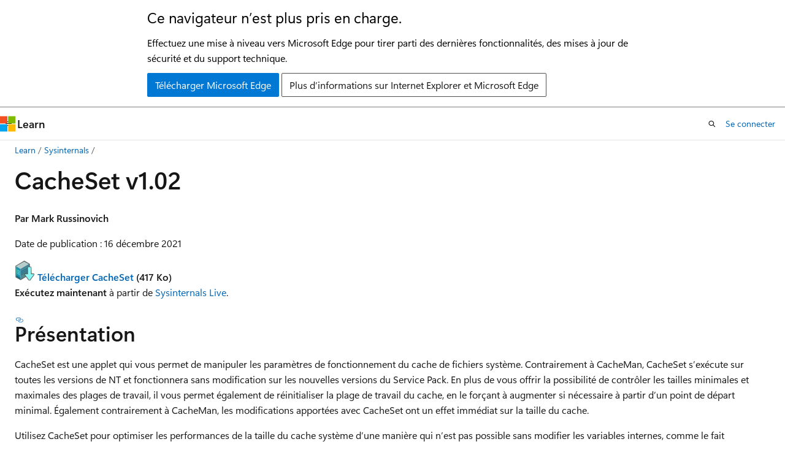

--- FILE ---
content_type: text/html
request_url: https://learn.microsoft.com/fr-fr/sysinternals/downloads/cacheset
body_size: 42007
content:
 <!DOCTYPE html>
		<html
			class="layout layout-holy-grail   show-table-of-contents conceptual show-breadcrumb default-focus"
			lang="fr-fr"
			dir="ltr"
			data-authenticated="false"
			data-auth-status-determined="false"
			data-target="docs"
			x-ms-format-detection="none"
		>
			
		<head>
			<title>CacheSet - Sysinternals | Microsoft Learn</title>
			<meta charset="utf-8" />
			<meta name="viewport" content="width=device-width, initial-scale=1.0" />
			<meta name="color-scheme" content="light dark" />

			<meta name="description" content="CacheSet est un programme qui vous permet de contrôler la taille de l’ensemble de travail du gestionnaire de cache à l’aide de fonctions fournies par NT." />
			<link rel="canonical" href="https://learn.microsoft.com/fr-fr/sysinternals/downloads/cacheset" /> 

			<!-- Non-customizable open graph and sharing-related metadata -->
			<meta name="twitter:card" content="summary_large_image" />
			<meta name="twitter:site" content="@MicrosoftLearn" />
			<meta property="og:type" content="website" />
			<meta property="og:image:alt" content="Microsoft Learn" />
			<meta property="og:image" content="https://learn.microsoft.com/en-us/media/open-graph-image.png" />
			<!-- Page specific open graph and sharing-related metadata -->
			<meta property="og:title" content="CacheSet - Sysinternals" />
			<meta property="og:url" content="https://learn.microsoft.com/fr-fr/sysinternals/downloads/cacheset" />
			<meta property="og:description" content="CacheSet est un programme qui vous permet de contrôler la taille de l’ensemble de travail du gestionnaire de cache à l’aide de fonctions fournies par NT." />
			<meta name="platform_id" content="5f82ef91-be61-7c48-ec5f-2a3b5879d901" /> 
			<meta name="locale" content="fr-fr" />
			 <meta name="adobe-target" content="true" /> 
			<meta name="uhfHeaderId" content="MSDocsHeader-Sysinternals" />

			<meta name="page_type" content="conceptual" />

			<!--page specific meta tags-->
			

			<!-- custom meta tags -->
			
		<meta name="schema" content="Conceptual" />
	
		<meta name="author" content="markruss" />
	
		<meta name="breadcrumb_path" content="/sysinternals/bread/toc.json" />
	
		<meta name="depot_name" content="MSDN.sysinternals" />
	
		<meta name="document_id" content="22f8e061-6215-3ad3-93e5-ba0bb1920ecc" />
	
		<meta name="document_version_independent_id" content="f75cd417-bfa0-bee2-de00-45166073b33b" />
	
		<meta name="git_commit_id" content="a4286a0d569e6310bf4c6bf4f0cc1cf51a8502e8" />
	
		<meta name="gitcommit" content="https://github.com/MicrosoftDocs/sysinternals/blob/a4286a0d569e6310bf4c6bf4f0cc1cf51a8502e8/sysinternals/downloads/cacheset.md" />
	
		<meta name="ms:assetid" content="1e957b54-014b-4ec9-9dbb-39b7ef6d5899" />
	
		<meta name="ms:mtpsurl" content="https://technet.microsoft.com/Bb897561(v=MSDN.10)" />
	
		<meta name="ms.author" content="markruss" />
	
		<meta name="ms.date" content="2021-12-16T00:00:00Z" />
	
		<meta name="ms.service" content="sysinternals" />
	
		<meta name="ms.subservice" content="system-utilities" />
	
		<meta name="ms.topic" content="system-utilities" />
	
		<meta name="original_content_git_url" content="https://github.com/MicrosoftDocs/sysinternals/blob/live/sysinternals/downloads/cacheset.md" />
	
		<meta name="site_name" content="Docs" />
	
		<meta name="TOCTitle" content="CacheSet" />
	
		<meta name="updated_at" content="2024-11-21T15:16:00Z" />
	
		<meta name="ms.translationtype" content="MT" />
	
		<meta name="ms.contentlocale" content="fr-fr" />
	
		<meta name="loc_version" content="2024-07-23T15:16:48.9702079Z" />
	
		<meta name="loc_source_id" content="Github-92425061#live" />
	
		<meta name="loc_file_id" content="Github-92425061.live.MSDN.sysinternals.downloads/cacheset.md" />
	
		<meta name="toc_rel" content="../toc.json" />
	
		<meta name="feedback_system" content="None" />
	
		<meta name="feedback_product_url" content="" />
	
		<meta name="feedback_help_link_type" content="" />
	
		<meta name="feedback_help_link_url" content="" />
	
		<meta name="word_count" content="786" />
	
		<meta name="asset_id" content="downloads/cacheset" />
	
		<meta name="item_type" content="Content" />
	
		<meta name="previous_tlsh_hash" content="16DCEFB165084B19DCD067416EAAD70F0076F40EFF31DC95050A01A380397D64D96CFFA59A0B67C021865EC5626ABA17D523EE74C84879AAD254C6FF8C5292C68BCA2DE5E4" />
	
		<meta name="github_feedback_content_git_url" content="https://github.com/MicrosoftDocs/sysinternals/blob/live/sysinternals/downloads/cacheset.md" />
	 
		<meta name="cmProducts" content="https://microsoft-devrel.poolparty.biz/DevRelOfferingOntology/4ca1c773-9341-4241-b9f7-b89d0b8ec794" data-source="generated" />
	
		<meta name="cmProducts" content="https://authoring-docs-microsoft.poolparty.biz/devrel/540ac133-a371-4dbb-8f94-28d6cc77a70b" data-source="generated" />
	
		<meta name="spProducts" content="https://microsoft-devrel.poolparty.biz/DevRelOfferingOntology/dd6bfba4-3d64-4c95-ab74-30bcb91cb6a3" data-source="generated" />
	
		<meta name="spProducts" content="https://authoring-docs-microsoft.poolparty.biz/devrel/60bfc045-f127-4841-9d00-ea35495a5800" data-source="generated" />
	

			<!-- assets and js globals -->
			
			<link rel="stylesheet" href="/static/assets/0.4.03301.7415-7dd881c1/styles/site-ltr.css" />
			
			<link rel="preconnect" href="//mscom.demdex.net" crossorigin />
						<link rel="dns-prefetch" href="//target.microsoft.com" />
						<link rel="dns-prefetch" href="//microsoftmscompoc.tt.omtrdc.net" />
						<link
							rel="preload"
							as="script"
							href="/static/third-party/adobe-target/at-js/2.9.0/at.js"
							integrity="sha384-l4AKhsU8cUWSht4SaJU5JWcHEWh1m4UTqL08s6b/hqBLAeIDxTNl+AMSxTLx6YMI"
							crossorigin="anonymous"
							id="adobe-target-script"
							type="application/javascript"
						/>
			<script src="https://wcpstatic.microsoft.com/mscc/lib/v2/wcp-consent.js"></script>
			<script src="https://js.monitor.azure.com/scripts/c/ms.jsll-4.min.js"></script>
			<script src="/_themes/docs.theme/master/fr-fr/_themes/global/deprecation.js"></script>

			<!-- msdocs global object -->
			<script id="msdocs-script">
		var msDocs = {
  "environment": {
    "accessLevel": "online",
    "azurePortalHostname": "portal.azure.com",
    "reviewFeatures": false,
    "supportLevel": "production",
    "systemContent": true,
    "siteName": "learn",
    "legacyHosting": false
  },
  "data": {
    "contentLocale": "fr-fr",
    "contentDir": "ltr",
    "userLocale": "fr-fr",
    "userDir": "ltr",
    "pageTemplate": "Conceptual",
    "brand": "",
    "context": {},
    "standardFeedback": false,
    "showFeedbackReport": false,
    "feedbackHelpLinkType": "",
    "feedbackHelpLinkUrl": "",
    "feedbackSystem": "None",
    "feedbackGitHubRepo": "",
    "feedbackProductUrl": "",
    "extendBreadcrumb": false,
    "isEditDisplayable": false,
    "isPrivateUnauthorized": false,
    "hideViewSource": false,
    "isPermissioned": false,
    "hasRecommendations": true,
    "contributors": [
      {
        "name": "markruss",
        "url": "https://github.com/markruss"
      },
      {
        "name": "Blake-Madden",
        "url": "https://github.com/Blake-Madden"
      },
      {
        "name": "foxmsft",
        "url": "https://github.com/foxmsft"
      }
    ]
  },
  "functions": {}
};;
	</script>

			<!-- base scripts, msdocs global should be before this -->
			<script src="/static/assets/0.4.03301.7415-7dd881c1/scripts/fr-fr/index-docs.js"></script>
			

			<!-- json-ld -->
			
		</head>
	
			<body
				id="body"
				data-bi-name="body"
				class="layout-body "
				lang="fr-fr"
				dir="ltr"
			>
				<header class="layout-body-header">
		<div class="header-holder has-default-focus">
			
		<a
			href="#main"
			
			style="z-index: 1070"
			class="outline-color-text visually-hidden-until-focused position-fixed inner-focus focus-visible top-0 left-0 right-0 padding-xs text-align-center background-color-body"
			
		>
			Passer directement au contenu principal
		</a>
	
		<a
			href="#"
			data-skip-to-ask-learn
			style="z-index: 1070"
			class="outline-color-text visually-hidden-until-focused position-fixed inner-focus focus-visible top-0 left-0 right-0 padding-xs text-align-center background-color-body"
			hidden
		>
			Passer à l’expérience de conversation Ask Learn
		</a>
	

			<div hidden id="cookie-consent-holder" data-test-id="cookie-consent-container"></div>
			<!-- Unsupported browser warning -->
			<div
				id="unsupported-browser"
				style="background-color: white; color: black; padding: 16px; border-bottom: 1px solid grey;"
				hidden
			>
				<div style="max-width: 800px; margin: 0 auto;">
					<p style="font-size: 24px">Ce navigateur n’est plus pris en charge.</p>
					<p style="font-size: 16px; margin-top: 16px;">
						Effectuez une mise à niveau vers Microsoft Edge pour tirer parti des dernières fonctionnalités, des mises à jour de sécurité et du support technique.
					</p>
					<div style="margin-top: 12px;">
						<a
							href="https://go.microsoft.com/fwlink/p/?LinkID=2092881 "
							style="background-color: #0078d4; border: 1px solid #0078d4; color: white; padding: 6px 12px; border-radius: 2px; display: inline-block;"
						>
							Télécharger Microsoft Edge
						</a>
						<a
							href="https://learn.microsoft.com/en-us/lifecycle/faq/internet-explorer-microsoft-edge"
							style="background-color: white; padding: 6px 12px; border: 1px solid #505050; color: #171717; border-radius: 2px; display: inline-block;"
						>
							Plus d’informations sur Internet Explorer et Microsoft Edge
						</a>
					</div>
				</div>
			</div>
			<!-- site header -->
			<header
				id="ms--site-header"
				data-test-id="site-header-wrapper"
				role="banner"
				itemscope="itemscope"
				itemtype="http://schema.org/Organization"
			>
				<div
					id="ms--mobile-nav"
					class="site-header display-none-tablet padding-inline-none gap-none"
					data-bi-name="mobile-header"
					data-test-id="mobile-header"
				></div>
				<div
					id="ms--primary-nav"
					class="site-header display-none display-flex-tablet"
					data-bi-name="L1-header"
					data-test-id="primary-header"
				></div>
				<div
					id="ms--secondary-nav"
					class="site-header display-none display-flex-tablet"
					data-bi-name="L2-header"
					data-test-id="secondary-header"
					
				></div>
			</header>
			
		<!-- banner -->
		<div data-banner>
			<div id="disclaimer-holder"></div>
			
		</div>
		<!-- banner end -->
	
		</div>
	</header>
				 <section
					id="layout-body-menu"
					class="layout-body-menu display-flex"
					data-bi-name="menu"
			  >
					
		<div
			id="left-container"
			class="left-container display-none display-block-tablet padding-inline-sm padding-bottom-sm width-full"
			data-toc-container="true"
		>
			<!-- Regular TOC content (default) -->
			<div id="ms--toc-content" class="height-full">
				<nav
					id="affixed-left-container"
					class="margin-top-sm-tablet position-sticky display-flex flex-direction-column"
					aria-label="Principal"
					data-bi-name="left-toc"
					role="navigation"
				></nav>
			</div>
			<!-- Collapsible TOC content (hidden by default) -->
			<div id="ms--toc-content-collapsible" class="height-full" hidden>
				<nav
					id="affixed-left-container"
					class="margin-top-sm-tablet position-sticky display-flex flex-direction-column"
					aria-label="Principal"
					data-bi-name="left-toc"
					role="navigation"
				>
					<div
						id="ms--collapsible-toc-header"
						class="display-flex justify-content-flex-end margin-bottom-xxs"
					>
						<button
							type="button"
							class="button button-clear inner-focus"
							data-collapsible-toc-toggle
							aria-expanded="true"
							aria-controls="ms--collapsible-toc-content"
							aria-label="Table des matières"
						>
							<span class="icon font-size-h4" aria-hidden="true">
								<span class="docon docon-panel-left-contract"></span>
							</span>
						</button>
					</div>
				</nav>
			</div>
		</div>
	
			  </section>

				<main
					id="main"
					role="main"
					class="layout-body-main "
					data-bi-name="content"
					lang="fr-fr"
					dir="ltr"
				>
					
			<div
		id="ms--content-header"
		class="content-header default-focus border-bottom-none"
		data-bi-name="content-header"
	>
		<div class="content-header-controls margin-xxs margin-inline-sm-tablet">
			<button
				type="button"
				class="contents-button button button-sm margin-right-xxs"
				data-bi-name="contents-expand"
				aria-haspopup="true"
				data-contents-button
			>
				<span class="icon" aria-hidden="true"><span class="docon docon-menu"></span></span>
				<span class="contents-expand-title"> Table des matières </span>
			</button>
			<button
				type="button"
				class="ap-collapse-behavior ap-expanded button button-sm"
				data-bi-name="ap-collapse"
				aria-controls="action-panel"
			>
				<span class="icon" aria-hidden="true"><span class="docon docon-exit-mode"></span></span>
				<span>Quitter le mode éditeur</span>
			</button>
		</div>
	</div>
			<div data-main-column class="padding-sm padding-top-none padding-top-sm-tablet">
				<div>
					
		<div id="article-header" class="background-color-body margin-bottom-xs display-none-print">
			<div class="display-flex align-items-center justify-content-space-between">
				
		<details
			id="article-header-breadcrumbs-overflow-popover"
			class="popover"
			data-for="article-header-breadcrumbs"
		>
			<summary
				class="button button-clear button-primary button-sm inner-focus"
				aria-label="Toutes les barres de navigation"
			>
				<span class="icon">
					<span class="docon docon-more"></span>
				</span>
			</summary>
			<div id="article-header-breadcrumbs-overflow" class="popover-content padding-none"></div>
		</details>

		<bread-crumbs
			id="article-header-breadcrumbs"
			role="group"
			aria-label="Fil d’Ariane"
			data-test-id="article-header-breadcrumbs"
			class="overflow-hidden flex-grow-1 margin-right-sm margin-right-md-tablet margin-right-lg-desktop margin-left-negative-xxs padding-left-xxs"
		></bread-crumbs>
	 
		<div
			id="article-header-page-actions"
			class="opacity-none margin-left-auto display-flex flex-wrap-no-wrap align-items-stretch"
		>
			
		<button
			class="button button-sm border-none inner-focus display-none-tablet flex-shrink-0 "
			data-bi-name="ask-learn-assistant-entry"
			data-test-id="ask-learn-assistant-modal-entry-mobile"
			data-ask-learn-modal-entry
			
			type="button"
			style="min-width: max-content;"
			aria-expanded="false"
			aria-label="Demander à Learn"
			hidden
		>
			<span class="icon font-size-lg" aria-hidden="true">
				<span class="docon docon-chat-sparkle-fill gradient-ask-learn-logo"></span>
			</span>
		</button>
		<button
			class="button button-sm display-none display-inline-flex-tablet display-none-desktop flex-shrink-0 margin-right-xxs border-color-ask-learn "
			data-bi-name="ask-learn-assistant-entry"
			
			data-test-id="ask-learn-assistant-modal-entry-tablet"
			data-ask-learn-modal-entry
			type="button"
			style="min-width: max-content;"
			aria-expanded="false"
			hidden
		>
			<span class="icon font-size-lg" aria-hidden="true">
				<span class="docon docon-chat-sparkle-fill gradient-ask-learn-logo"></span>
			</span>
			<span>Demander à Learn</span>
		</button>
		<button
			class="button button-sm display-none flex-shrink-0 display-inline-flex-desktop margin-right-xxs border-color-ask-learn "
			data-bi-name="ask-learn-assistant-entry"
			
			data-test-id="ask-learn-assistant-flyout-entry"
			data-ask-learn-flyout-entry
			data-flyout-button="toggle"
			type="button"
			style="min-width: max-content;"
			aria-expanded="false"
			aria-controls="ask-learn-flyout"
			hidden
		>
			<span class="icon font-size-lg" aria-hidden="true">
				<span class="docon docon-chat-sparkle-fill gradient-ask-learn-logo"></span>
			</span>
			<span>Demander à Learn</span>
		</button>
	 
		<button
			type="button"
			id="ms--focus-mode-button"
			data-focus-mode
			data-bi-name="focus-mode-entry"
			class="button button-sm flex-shrink-0 margin-right-xxs display-none display-inline-flex-desktop"
		>
			<span class="icon font-size-lg" aria-hidden="true">
				<span class="docon docon-glasses"></span>
			</span>
			<span>Mode focus</span>
		</button>
	 

			<details class="popover popover-right" id="article-header-page-actions-overflow">
				<summary
					class="justify-content-flex-start button button-clear button-sm button-primary inner-focus"
					aria-label="Autres actions"
					title="Autres actions"
				>
					<span class="icon" aria-hidden="true">
						<span class="docon docon-more-vertical"></span>
					</span>
				</summary>
				<div class="popover-content">
					
		<button
			data-page-action-item="overflow-mobile"
			type="button"
			class="button-block button-sm inner-focus button button-clear display-none-tablet justify-content-flex-start text-align-left"
			data-bi-name="contents-expand"
			data-contents-button
			data-popover-close
		>
			<span class="icon">
				<span class="docon docon-editor-list-bullet" aria-hidden="true"></span>
			</span>
			<span class="contents-expand-title">Table des matières</span>
		</button>
	 
		<a
			id="lang-link-overflow"
			class="button-sm inner-focus button button-clear button-block justify-content-flex-start text-align-left"
			data-bi-name="language-toggle"
			data-page-action-item="overflow-all"
			data-check-hidden="true"
			data-read-in-link
			href="#"
			hidden
		>
			<span class="icon" aria-hidden="true" data-read-in-link-icon>
				<span class="docon docon-locale-globe"></span>
			</span>
			<span data-read-in-link-text>Lire en anglais</span>
		</a>
	 
		<button
			type="button"
			class="collection button button-clear button-sm button-block justify-content-flex-start text-align-left inner-focus"
			data-list-type="collection"
			data-bi-name="collection"
			data-page-action-item="overflow-all"
			data-check-hidden="true"
			data-popover-close
		>
			<span class="icon" aria-hidden="true">
				<span class="docon docon-circle-addition"></span>
			</span>
			<span class="collection-status">Ajouter</span>
		</button>
	
					
		<button
			type="button"
			class="collection button button-block button-clear button-sm justify-content-flex-start text-align-left inner-focus"
			data-list-type="plan"
			data-bi-name="plan"
			data-page-action-item="overflow-all"
			data-check-hidden="true"
			data-popover-close
			hidden
		>
			<span class="icon" aria-hidden="true">
				<span class="docon docon-circle-addition"></span>
			</span>
			<span class="plan-status">Ajouter au plan</span>
		</button>
	  
					
		<hr class="margin-block-xxs" />
		<h4 class="font-size-sm padding-left-xxs">Partager via</h4>
		
					<a
						class="button button-clear button-sm inner-focus button-block justify-content-flex-start text-align-left text-decoration-none share-facebook"
						data-bi-name="facebook"
						data-page-action-item="overflow-all"
						href="#"
					>
						<span class="icon color-primary" aria-hidden="true">
							<span class="docon docon-facebook-share"></span>
						</span>
						<span>Facebook</span>
					</a>

					<a
						href="#"
						class="button button-clear button-sm inner-focus button-block justify-content-flex-start text-align-left text-decoration-none share-twitter"
						data-bi-name="twitter"
						data-page-action-item="overflow-all"
					>
						<span class="icon color-text" aria-hidden="true">
							<span class="docon docon-xlogo-share"></span>
						</span>
						<span>x.com</span>
					</a>

					<a
						href="#"
						class="button button-clear button-sm inner-focus button-block justify-content-flex-start text-align-left text-decoration-none share-linkedin"
						data-bi-name="linkedin"
						data-page-action-item="overflow-all"
					>
						<span class="icon color-primary" aria-hidden="true">
							<span class="docon docon-linked-in-logo"></span>
						</span>
						<span>LinkedIn</span>
					</a>
					<a
						href="#"
						class="button button-clear button-sm inner-focus button-block justify-content-flex-start text-align-left text-decoration-none share-email"
						data-bi-name="email"
						data-page-action-item="overflow-all"
					>
						<span class="icon color-primary" aria-hidden="true">
							<span class="docon docon-mail-message"></span>
						</span>
						<span>Courrier</span>
					</a>
			  
	 
		<hr class="margin-block-xxs" />
		<button
			class="button button-block button-clear button-sm justify-content-flex-start text-align-left inner-focus"
			type="button"
			data-bi-name="print"
			data-page-action-item="overflow-all"
			data-popover-close
			data-print-page
			data-check-hidden="true"
		>
			<span class="icon color-primary" aria-hidden="true">
				<span class="docon docon-print"></span>
			</span>
			<span>Imprimer</span>
		</button>
	
				</div>
			</details>
		</div>
	
			</div>
		</div>
	  
		<!-- privateUnauthorizedTemplate is hidden by default -->
		<div unauthorized-private-section data-bi-name="permission-content-unauthorized-private" hidden>
			<hr class="hr margin-top-xs margin-bottom-sm" />
			<div class="notification notification-info">
				<div class="notification-content">
					<p class="margin-top-none notification-title">
						<span class="icon">
							<span class="docon docon-exclamation-circle-solid" aria-hidden="true"></span>
						</span>
						<span>Remarque</span>
					</p>
					<p class="margin-top-none authentication-determined not-authenticated">
						L’accès à cette page nécessite une autorisation. Vous pouvez essayer de <a class="docs-sign-in" href="#" data-bi-name="permission-content-sign-in">vous connecter</a> ou de <a  class="docs-change-directory" data-bi-name="permisson-content-change-directory">modifier des répertoires</a>.
					</p>
					<p class="margin-top-none authentication-determined authenticated">
						L’accès à cette page nécessite une autorisation. Vous pouvez essayer de <a class="docs-change-directory" data-bi-name="permisson-content-change-directory">modifier des répertoires</a>.
					</p>
				</div>
			</div>
		</div>
	
					<div class="content"><h1 id="cacheset-v102">CacheSet v1.02</h1></div>
					
		<div
			id="article-metadata"
			data-bi-name="article-metadata"
			data-test-id="article-metadata"
			class="page-metadata-container display-flex gap-xxs justify-content-space-between align-items-center flex-wrap-wrap"
		>
			 
				<div
					id="user-feedback"
					class="margin-block-xxs display-none display-none-print"
					hidden
					data-hide-on-archived
				>
					
		<button
			id="user-feedback-button"
			data-test-id="conceptual-feedback-button"
			class="button button-sm button-clear button-primary display-none"
			type="button"
			data-bi-name="user-feedback-button"
			data-user-feedback-button
			hidden
		>
			<span class="icon" aria-hidden="true">
				<span class="docon docon-like"></span>
			</span>
			<span>Commentaires</span>
		</button>
	
				</div>
		  
		</div>
	 
		<div data-id="ai-summary" hidden>
			<div id="ms--ai-summary-cta" class="margin-top-xs display-flex align-items-center">
				<span class="icon" aria-hidden="true">
					<span class="docon docon-sparkle-fill gradient-text-vivid"></span>
				</span>
				<button
					id="ms--ai-summary"
					type="button"
					class="tag tag-sm tag-suggestion margin-left-xxs"
					data-test-id="ai-summary-cta"
					data-bi-name="ai-summary-cta"
					data-an="ai-summary"
				>
					<span class="ai-summary-cta-text">
						Résume cet article pour moi
					</span>
				</button>
			</div>
			<!-- Slot where the client will render the summary card after the user clicks the CTA -->
			<div id="ms--ai-summary-header" class="margin-top-xs"></div>
		</div>
	 
		<nav
			id="center-doc-outline"
			class="doc-outline is-hidden-desktop display-none-print margin-bottom-sm"
			data-bi-name="intopic toc"
			aria-label="Dans cet article"
		>
			<h2 id="ms--in-this-article" class="title is-6 margin-block-xs">
				Dans cet article
			</h2>
		</nav>
	
					<div class="content"><p><strong>Par Mark&nbsp;Russinovich</strong></p>
<p>Date de publication&nbsp;: 16 décembre&nbsp;2021</p>
<p><a href="https://download.sysinternals.com/files/CacheSet.zip" data-linktype="external"><img src="media/shared/download_sm.png" alt="Téléchargement" data-linktype="relative-path"></a> <a href="https://download.sysinternals.com/files/CacheSet.zip" data-linktype="external"><strong>Télécharger CacheSet</strong></a> <strong>(417&nbsp;Ko)</strong><br>
<strong>Exécutez maintenant</strong> à partir de <a href="https://live.sysinternals.com/Cacheset.exe" data-linktype="external">Sysinternals Live</a>.</p>
<h2 id="introduction">Présentation</h2>
<p><em>CacheSet</em> est une applet qui vous permet de manipuler les paramètres de fonctionnement du cache de fichiers système. Contrairement à CacheMan, <em>CacheSet</em> s’exécute sur toutes les versions de NT et fonctionnera sans modification sur les nouvelles versions du Service Pack. En plus de vous offrir la possibilité de contrôler les tailles minimales et maximales des plages de travail, il vous permet également de réinitialiser la plage de travail du cache, en le forçant à augmenter si nécessaire à partir d’un point de départ minimal. Également contrairement à CacheMan, les modifications apportées avec <em>CacheSet</em> ont un effet immédiat sur la taille du cache.</p>
<p>Utilisez <em>CacheSet</em> pour optimiser les performances de la taille du cache système d’une manière qui n’est pas possible sans modifier les variables internes, comme le fait CacheMan.</p>
<p>Remarque&nbsp;: pour utiliser <em>CacheSet</em> sur NT 4.0 Service Pack&nbsp;4 et versions ultérieures, vous devez disposer du privilège «&nbsp;Augmenter le quota&nbsp;»&nbsp;(les comptes administrateur disposent de ce privilège par défaut). <em>CacheSet</em> a été mis à jour pour activer ce privilège afin qu’il fonctionne sur&nbsp;SP4.</p>
<p><img src="media/cacheset/cacheset.gif" alt="Capture d’écran de CacheSet" data-linktype="relative-path"></p>
<h2 id="installation-and-use">Installation et utilisation</h2>
<p>Une fois démarré, il présente la taille actuelle du cache de fichiers système&nbsp;(mise à jour deux fois par seconde), sa taille maximale&nbsp;(la plus grande depuis le dernier redémarrage) et vous permet de définir de nouvelles tailles minimales et maximales de plage de travail.</p>
<p><strong>Définir de nouvelles tailles</strong> Entrez simplement les nouvelles tailles minimales et maximales, puis cliquez sur le bouton Appliquer.
Si vous obtenez une erreur, alors l’une des conditions suivantes est bloquante&nbsp;: vous avez entré un maximum inférieur au minimum, le minimum que vous avez entré est inférieur à la taille minimale de la plage de travail système, ou le maximum que vous avez entré est supérieur aux tailles maximales de la plage de travail système. Ajustez les valeurs que vous avez entrées et réessayez.</p>
<p>Vous remarquerez peut-être que la taille du cache change immédiatement, puis continuera à se réduire ou à augmenter rapidement. En effet, le système supprime automatiquement les plages de travail une fois par seconde. Les pages de cache publiées sont toujours en mémoire, mais peuvent être rapidement abandonnées pour une utilisation par d’autres programmes qui ont besoin de plus de mémoire. De même, le cache peut facilement récupérer des pages lorsque les applications accèdent aux données du système de fichiers.</p>
<p><strong>Réinitialiser les valeurs précédentes</strong> À tout moment, vous pouvez restaurer les valeurs de plage de travail du cache qui étaient actives lors du dernier démarrage de <em>CacheSet</em> en cliquant sur le bouton Réinitialiser.</p>
<p><strong>Effacer la plage de travail du cache</strong> Vous pouvez forcer le cache à libérer toutes ses pages en appuyant sur le bouton Effacer. Notez que le cache peut croître à nouveau si nécessaire, et que cela n’est pas la même chose que de vider le cache&nbsp;; les pages qui lui ont été affectées sont simplement mises à la disposition d’autres programmes et peuvent être récupérées par le cache.</p>
<p><strong>Utiliser l’interface de ligne de commande</strong> Vous pouvez entrer les tailles minimales et maximales de la plage de travail sur la ligne de commande de <em>CacheSet</em>. <em>CacheSet</em> appliquera ces nouvelles valeurs en mode silencieux. Ainsi, vous pouvez ajouter <em>CacheSet</em> à votre groupe de programmes de démarrage pour définir automatiquement les tailles du cache chaque fois que vous démarrez.</p>
<p><strong>Utilisation&nbsp;: CacheSet [plage de travail minimale] [plage de travail maximale]</strong></p>
<h2 id="how-it-works">Fonctionnement</h2>
<p><em>CacheSet</em> utilise un appel <strong>NtQuerySystemInformation</strong> pour obtenir des informations sur les paramètres du cache et <strong>NtSetSystemInformation</strong> pour définir de nouvelles informations de dimensionnement. Les informations relatives à la plage de travail d’un processus servent d’instructions pour le gestionnaire de mémoire de NT concernant le nombre de pages de mémoire physique qui doivent être affectées à l’application. S’agissant d’instructions, les conditions peuvent faire que le gestionnaire de mémoire développe une plage de travail à une taille supérieure au maximum, ou la réduise à une taille inférieure au minimum. Toutefois, ces paramètres sont des facteurs qui affectent l’allocation globale, et donc la réactivité, d’une application. Dans le cas de <em>CacheSet</em>, l’application est le cache du système de fichiers.</p>
<p>En interne <strong>, NtSetSystemInformation</strong> appelle <strong>MmAdjustWorkingSetSize</strong>, qui augmente la plage de travail d’une application, ou la tronque. Si le troisième paramètre transmis à <strong>MmAdjustWorkingSetSize</strong> est&nbsp;1, la plage de travail du cache système est ajustée, sinon l’ajustement se produit sur le processus actuel&nbsp;(les appels d’informations système affectent uniquement le cache système). La transmission d’un minimum et d’un maximum de -1 entraîne l’exécution par <strong>MmAjustWorkingSetSize</strong> d’une opération d’effacement de plage de travail, libérant toutes les pages de la plage de travail de l’application.</p>
<p><a href="https://download.sysinternals.com/files/CacheSet.zip" data-linktype="external"><img src="media/shared/download_sm.png" alt="Téléchargement" data-linktype="relative-path"></a> <a href="https://download.sysinternals.com/files/CacheSet.zip" data-linktype="external"><strong>Télécharger CacheSet</strong></a> <strong>(417&nbsp;Ko)</strong></p>
<p><strong>Exécuter maintenant</strong> à partir de <a href="https://live.sysinternals.com/Cacheset.exe" data-linktype="external">Sysinternals Live</a>.</p>
<p><strong>Fonctionne sur&nbsp;:</strong></p>
<ul>
<li>Client : Windows Vista et supérieur.</li>
<li>Serveur : Windows Server 2008 et supérieur.</li>
</ul>
</div>
					
		<div
			id="ms--inline-notifications"
			class="margin-block-xs"
			data-bi-name="inline-notification"
		></div>
	 
		<div
			id="assertive-live-region"
			role="alert"
			aria-live="assertive"
			class="visually-hidden"
			aria-relevant="additions"
			aria-atomic="true"
		></div>
		<div
			id="polite-live-region"
			role="status"
			aria-live="polite"
			class="visually-hidden"
			aria-relevant="additions"
			aria-atomic="true"
		></div>
	
					
				</div>
				
		<div id="ms--additional-resources-mobile" class="display-none-print">
			<hr class="hr" hidden />
			<h2 id="ms--additional-resources-mobile-heading" class="title is-3" hidden>
				Ressources supplémentaires
			</h2>
			
		<section
			id="right-rail-recommendations-mobile"
			class=""
			data-bi-name="recommendations"
			hidden
		></section>
	 
		<section
			id="right-rail-training-mobile"
			class=""
			data-bi-name="learning-resource-card"
			hidden
		></section>
	 
		<section
			id="right-rail-events-mobile"
			class=""
			data-bi-name="events-card"
			hidden
		></section>
	 
		<section
			id="right-rail-qna-mobile"
			class="margin-top-xxs"
			data-bi-name="qna-link-card"
			hidden
		></section>
	
		</div>
	 
		<div
			id="article-metadata-footer"
			data-bi-name="article-metadata-footer"
			data-test-id="article-metadata-footer"
			class="page-metadata-container"
		>
			<hr class="hr" />
			<ul class="metadata page-metadata" data-bi-name="page info" lang="fr-fr" dir="ltr">
				<li class="visibility-hidden-visual-diff">
			<span class="badge badge-sm text-wrap-pretty">
				<span>Last updated on <local-time format="twoDigitNumeric"
		datetime="2024-07-25T13:11:00.000Z"
		data-article-date-source="calculated"
		class="is-invisible"
	>
		2024-07-25
	</local-time></span>
			</span>
		</li>
			</ul>
		</div>
	
			</div>
			
		<div
			id="action-panel"
			role="region"
			aria-label="Volet des actions"
			class="action-panel"
			tabindex="-1"
		></div>
	
		
				</main>
				<aside
					id="layout-body-aside"
					class="layout-body-aside "
					data-bi-name="aside"
			  >
					
		<div
			id="ms--additional-resources"
			class="right-container padding-sm display-none display-block-desktop height-full"
			data-bi-name="pageactions"
			role="complementary"
			aria-label="Ressources supplémentaires"
		>
			<div id="affixed-right-container" data-bi-name="right-column">
				
		<nav
			id="side-doc-outline"
			class="doc-outline border-bottom padding-bottom-xs margin-bottom-xs"
			data-bi-name="intopic toc"
			aria-label="Dans cet article"
		>
			<h3>Dans cet article</h3>
		</nav>
	
				<!-- Feedback -->
				
			</div>
		</div>
	
			  </aside> <section
					id="layout-body-flyout"
					class="layout-body-flyout "
					data-bi-name="flyout"
			  >
					 <div
	class="height-full border-left background-color-body-medium"
	id="ask-learn-flyout"
></div>
			  </section> <div class="layout-body-footer " data-bi-name="layout-footer">
		<footer
			id="footer"
			data-test-id="footer"
			data-bi-name="footer"
			class="footer-layout has-padding has-default-focus border-top  uhf-container"
			role="contentinfo"
		>
			<div class="display-flex gap-xs flex-wrap-wrap is-full-height padding-right-lg-desktop">
				
		<a
			data-mscc-ic="false"
			href="#"
			data-bi-name="select-locale"
			class="locale-selector-link flex-shrink-0 button button-sm button-clear external-link-indicator"
			id=""
			title=""
			><span class="icon" aria-hidden="true"
				><span class="docon docon-world"></span></span
			><span class="local-selector-link-text">fr-fr</span></a
		>
	 <div class="ccpa-privacy-link" data-ccpa-privacy-link hidden>
		
		<a
			data-mscc-ic="false"
			href="https://aka.ms/yourcaliforniaprivacychoices"
			data-bi-name="your-privacy-choices"
			class="button button-sm button-clear flex-shrink-0 external-link-indicator"
			id=""
			title=""
			>
		<svg
			xmlns="http://www.w3.org/2000/svg"
			viewBox="0 0 30 14"
			xml:space="preserve"
			height="16"
			width="43"
			aria-hidden="true"
			focusable="false"
		>
			<path
				d="M7.4 12.8h6.8l3.1-11.6H7.4C4.2 1.2 1.6 3.8 1.6 7s2.6 5.8 5.8 5.8z"
				style="fill-rule:evenodd;clip-rule:evenodd;fill:#fff"
			></path>
			<path
				d="M22.6 0H7.4c-3.9 0-7 3.1-7 7s3.1 7 7 7h15.2c3.9 0 7-3.1 7-7s-3.2-7-7-7zm-21 7c0-3.2 2.6-5.8 5.8-5.8h9.9l-3.1 11.6H7.4c-3.2 0-5.8-2.6-5.8-5.8z"
				style="fill-rule:evenodd;clip-rule:evenodd;fill:#06f"
			></path>
			<path
				d="M24.6 4c.2.2.2.6 0 .8L22.5 7l2.2 2.2c.2.2.2.6 0 .8-.2.2-.6.2-.8 0l-2.2-2.2-2.2 2.2c-.2.2-.6.2-.8 0-.2-.2-.2-.6 0-.8L20.8 7l-2.2-2.2c-.2-.2-.2-.6 0-.8.2-.2.6-.2.8 0l2.2 2.2L23.8 4c.2-.2.6-.2.8 0z"
				style="fill:#fff"
			></path>
			<path
				d="M12.7 4.1c.2.2.3.6.1.8L8.6 9.8c-.1.1-.2.2-.3.2-.2.1-.5.1-.7-.1L5.4 7.7c-.2-.2-.2-.6 0-.8.2-.2.6-.2.8 0L8 8.6l3.8-4.5c.2-.2.6-.2.9 0z"
				style="fill:#06f"
			></path>
		</svg>
	
			<span>Vos choix en matière de confidentialité</span></a
		>
	
	</div>
				<div class="flex-shrink-0">
		<div class="dropdown has-caret-up">
			<button
				data-test-id="theme-selector-button"
				class="dropdown-trigger button button-clear button-sm inner-focus theme-dropdown-trigger"
				aria-controls="{{ themeMenuId }}"
				aria-expanded="false"
				title="Thème"
				data-bi-name="theme"
			>
				<span class="icon">
					<span class="docon docon-sun" aria-hidden="true"></span>
				</span>
				<span>Thème</span>
				<span class="icon expanded-indicator" aria-hidden="true">
					<span class="docon docon-chevron-down-light"></span>
				</span>
			</button>
			<div class="dropdown-menu" id="{{ themeMenuId }}" role="menu">
				<ul class="theme-selector padding-xxs" data-test-id="theme-dropdown-menu">
					<li class="theme display-block">
						<button
							class="button button-clear button-sm theme-control button-block justify-content-flex-start text-align-left"
							data-theme-to="light"
						>
							<span class="theme-light margin-right-xxs">
								<span
									class="theme-selector-icon border display-inline-block has-body-background"
									aria-hidden="true"
								>
									<svg class="svg" xmlns="http://www.w3.org/2000/svg" viewBox="0 0 22 14">
										<rect width="22" height="14" class="has-fill-body-background" />
										<rect x="5" y="5" width="12" height="4" class="has-fill-secondary" />
										<rect x="5" y="2" width="2" height="1" class="has-fill-secondary" />
										<rect x="8" y="2" width="2" height="1" class="has-fill-secondary" />
										<rect x="11" y="2" width="3" height="1" class="has-fill-secondary" />
										<rect x="1" y="1" width="2" height="2" class="has-fill-secondary" />
										<rect x="5" y="10" width="7" height="2" rx="0.3" class="has-fill-primary" />
										<rect x="19" y="1" width="2" height="2" rx="1" class="has-fill-secondary" />
									</svg>
								</span>
							</span>
							<span role="menuitem"> Clair </span>
						</button>
					</li>
					<li class="theme display-block">
						<button
							class="button button-clear button-sm theme-control button-block justify-content-flex-start text-align-left"
							data-theme-to="dark"
						>
							<span class="theme-dark margin-right-xxs">
								<span
									class="border theme-selector-icon display-inline-block has-body-background"
									aria-hidden="true"
								>
									<svg class="svg" xmlns="http://www.w3.org/2000/svg" viewBox="0 0 22 14">
										<rect width="22" height="14" class="has-fill-body-background" />
										<rect x="5" y="5" width="12" height="4" class="has-fill-secondary" />
										<rect x="5" y="2" width="2" height="1" class="has-fill-secondary" />
										<rect x="8" y="2" width="2" height="1" class="has-fill-secondary" />
										<rect x="11" y="2" width="3" height="1" class="has-fill-secondary" />
										<rect x="1" y="1" width="2" height="2" class="has-fill-secondary" />
										<rect x="5" y="10" width="7" height="2" rx="0.3" class="has-fill-primary" />
										<rect x="19" y="1" width="2" height="2" rx="1" class="has-fill-secondary" />
									</svg>
								</span>
							</span>
							<span role="menuitem"> Sombre </span>
						</button>
					</li>
					<li class="theme display-block">
						<button
							class="button button-clear button-sm theme-control button-block justify-content-flex-start text-align-left"
							data-theme-to="high-contrast"
						>
							<span class="theme-high-contrast margin-right-xxs">
								<span
									class="border theme-selector-icon display-inline-block has-body-background"
									aria-hidden="true"
								>
									<svg class="svg" xmlns="http://www.w3.org/2000/svg" viewBox="0 0 22 14">
										<rect width="22" height="14" class="has-fill-body-background" />
										<rect x="5" y="5" width="12" height="4" class="has-fill-secondary" />
										<rect x="5" y="2" width="2" height="1" class="has-fill-secondary" />
										<rect x="8" y="2" width="2" height="1" class="has-fill-secondary" />
										<rect x="11" y="2" width="3" height="1" class="has-fill-secondary" />
										<rect x="1" y="1" width="2" height="2" class="has-fill-secondary" />
										<rect x="5" y="10" width="7" height="2" rx="0.3" class="has-fill-primary" />
										<rect x="19" y="1" width="2" height="2" rx="1" class="has-fill-secondary" />
									</svg>
								</span>
							</span>
							<span role="menuitem"> Contraste élevé </span>
						</button>
					</li>
				</ul>
			</div>
		</div>
	</div>
			</div>
			<ul class="links" data-bi-name="footerlinks">
				<li class="manage-cookies-holder" hidden=""></li>
				<li>
		
		<a
			data-mscc-ic="false"
			href="https://learn.microsoft.com/fr-fr/principles-for-ai-generated-content"
			data-bi-name="aiDisclaimer"
			class=" external-link-indicator"
			id=""
			title=""
			>Clause d’exclusion de responsabilité sur l’IA</a
		>
	
	</li><li>
		
		<a
			data-mscc-ic="false"
			href="https://learn.microsoft.com/fr-fr/previous-versions/"
			data-bi-name="archivelink"
			class=" external-link-indicator"
			id=""
			title=""
			>Versions antérieures</a
		>
	
	</li> <li>
		
		<a
			data-mscc-ic="false"
			href="https://techcommunity.microsoft.com/t5/microsoft-learn-blog/bg-p/MicrosoftLearnBlog"
			data-bi-name="bloglink"
			class=" external-link-indicator"
			id=""
			title=""
			>Blog</a
		>
	
	</li> <li>
		
		<a
			data-mscc-ic="false"
			href="https://learn.microsoft.com/fr-fr/contribute"
			data-bi-name="contributorGuide"
			class=" external-link-indicator"
			id=""
			title=""
			>Collaboration</a
		>
	
	</li><li>
		
		<a
			data-mscc-ic="false"
			href="https://go.microsoft.com/fwlink/?LinkId=521839"
			data-bi-name="privacy"
			class=" external-link-indicator"
			id=""
			title=""
			>Confidentialité</a
		>
	
	</li><li>
		
		<a
			data-mscc-ic="false"
			href="https://learn.microsoft.com/fr-fr/legal/termsofuse"
			data-bi-name="termsofuse"
			class=" external-link-indicator"
			id=""
			title=""
			>Conditions d&#39;utilisation</a
		>
	
	</li><li>
		
		<a
			data-mscc-ic="false"
			href="https://go.microsoft.com/fwlink/?linkid=2121428"
			data-bi-name="conformanceDisclosure"
			class=" external-link-indicator"
			id=""
			title=""
			>Accessibilité</a
		>
	
	</li><li>
		
		<a
			data-mscc-ic="false"
			href="https://www.microsoft.com/legal/intellectualproperty/Trademarks/"
			data-bi-name="trademarks"
			class=" external-link-indicator"
			id=""
			title=""
			>Marques</a
		>
	
	</li>
				<li>&copy; Microsoft 2026</li>
			</ul>
		</footer>
	</footer>
			</body>
		</html>